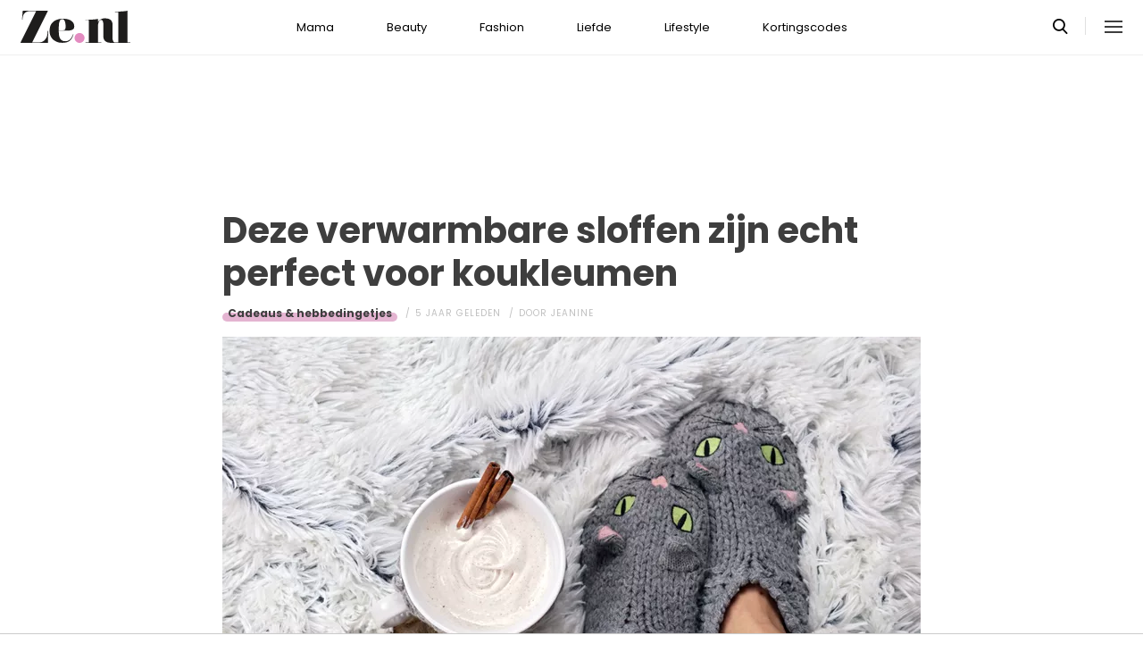

--- FILE ---
content_type: text/html; charset=UTF-8
request_url: https://www.ze.nl/artikel/249286-verwarmbare-sloffen
body_size: 6611
content:
<!DOCTYPE html>
<html lang="nl" dir="ltr">
<head>
    <meta http-equiv="Content-Type" content="text/html; charset=utf-8">
    <meta name="viewport" content="width=device-width, initial-scale=1, maximum-scale=1">
<link type="text/css" href="/assets/css/ze.css?1767880228" rel="stylesheet" />
<script type="text/javascript" src="/assets/js/cash.js"></script>
<script type="text/javascript" src="/assets/js/site.js"></script>
<title>Deze verwarmbare sloffen zijn echt perfect voor koukleumen</title>
<meta http-equiv="content-type" content="text/html; charset=utf-8" />
<meta name="theme-color" content="#E09DBB" />
<meta property="og:site_name" content="Ze.nl" />
<meta property="og:url" content="https://www.ze.nl/artikel/249286-verwarmbare-sloffen" />
<meta name="robots" content="index,follow" />
<meta name="keywords" content="kou koude voeten sloffen" />
<meta name="title" content="Deze verwarmbare sloffen zijn echt perfect voor koukleumen" />
<meta property="og:title" content="Deze verwarmbare sloffen zijn echt perfect voor koukleumen" />
<meta name="description" content="Er zijn weinig dingen zo vervelend aan de winter als koude voeten. Wat je ook doet, het blijven ijsklompjes. Drie paar sokken, sloffen en een dekentje later beginnen ze eindelijk een beetje op te warmen. Herkenbaar probleem? Blijf dan vooral even hangen, want wij hebben echt iets ge-wel-digs gevonden." />
<meta property="og:description" content="Er zijn weinig dingen zo vervelend aan de winter als koude voeten. Wat je ook doet, het blijven ijsklompjes. Drie paar sokken, sloffen en een dekentje later beginnen ze eindelijk een beetje op te warmen. Herkenbaar probleem? Blijf dan vooral even hangen, want wij hebben echt iets ge-wel-digs gevonden." />
<meta property="og:image" content="https://www.ze.nl/beeld/2020/147560-1609323559_sloffen_ze.nl_istock-628983738.jpg?w=782&amp;h=440" />
<link href="https://www.ze.nl/artikel/249286-verwarmbare-sloffen" rel="canonical" />
<link type="image/x-icon" href="/assets/images/icon/ze.ico" rel="icon" />
<link href="/assets/images/icon/ze.touch.png" sizes="152x152" rel="apple-touch-icon" />
<link href="/assets/images/icon/ze.manifest.json" rel="manifest" />
<meta property="og:type" content="article" /><meta property="og:locale" content="nl_NL" /><meta property="article:published_time" content="2021-01-06T17:00:00+01:00" /><meta property="article:modified_time" content="2022-06-14T17:08:50+02:00" /><meta property="article:section" content="Fashion" /><script type="application/ld+json">{
    "@context": "http:\/\/schema.org",
    "@type": "NewsArticle",
    "mainEntityOfPage": "https:\/\/www.ze.nl\/artikel\/249286-verwarmbare-sloffen",
    "url": "https:\/\/www.ze.nl\/artikel\/249286-verwarmbare-sloffen",
    "datePublished": "2021-01-06T17:00:00+01:00",
    "headline": "Deze verwarmbare sloffen zijn echt perfect voor koukleumen",
    "description": "Er zijn weinig dingen zo vervelend aan de winter als koude voeten. Wat je ook doet, het blijven ijsklompjes. Drie paar sokken, sloffen en een dekentje later beginnen ze eindelijk een beetje op te warmen. Herkenbaar probleem? Blijf dan vooral even hangen, want wij hebben echt iets ge-wel-digs gevonden.",
    "articleBody": "Er zijn weinig dingen zo vervelend aan de winter als koude voeten. Wat je ook doet, het blijven ijsklompjes. Drie paar sokken, sloffen en een dekentje later beginnen ze eindelijk een beetje op te warmen. Herkenbaar probleem? Blijf dan vooral even hangen, want wij hebben echt iets ge-wel-digs gevonden.\r\n\r\n\r\n\r\nLees ook: Brrr: Deze invloed heeft het koude weer op je slaap\r\n\r\nKoude pootjes\r\n\r\nGrijp jij bij koud weer ook direct naar je pittenzak of kruik? Even in de magnetron of vullen met heet water en voil&aacute;: je hebt je eigen draagbare verwarming. Zo jammer dat die dingen niet bestaan voor je voeten, toch?&nbsp;Dat zou pas perfect zijn: een pittenzak om je koude pootjes op te warmen. Dreams do come true, want zoiets bestaat nu dus echt.\r\n\r\nVerwarmbare sloffen\r\n\r\nDeze verwarmbare sloffen zijn nu al onze beste aankoop van 2021. Door de rits kun je ze heel makkelijk schoonmaken en de zakjes met kleikorrels eruit halen. Die zakjes gooi je, net als een normale pittenzak, gewoon eventjes in de magnetron. Binnen negentig seconden heb jij steamy voetjes. En dat voor maar vijftien euro.\r\n\r\n&nbsp;\r\n\r\nGewoon doen\r\n\r\nHeb je nog wat overtuiging nodig? Hier komt &lsquo;ie: we zitten de komende tijd nog wel even binnen, het blijft voorlopig koud &eacute;n ze zijn een stuk warmer dan normale sloffen. Reden genoeg om een paar in huis te halen. Mocht je dan nog niet overgehaald zijn, bedenk dan dat je het jaar zo heel goed aftrapt. Je denkt aan jezelf en dat mag ook wel, after the year we&rsquo;ve had. Vooral die laatste reden is heel belangrijk. Treat yo&rsquo;self.\r\n\r\nBeeld: iStock\r\n\r\nLees ook: Koude voeten zijn verleden tijd met deze heerlijke sloffen\r\n",
    "author": {
        "@type": "Person",
        "name": "Jeanine",
        "url": "https:\/\/www.ze.nl\/profiel\/40731-jeanine"
    },
    "publisher": {
        "@type": "Organization",
        "name": "Ze.nl",
        "logo": {
            "@type": "imageObject",
            "url": "https:\/\/www.ze.nl\/assets\/images\/icon\/ze.png"
        },
        "memberOf": {
            "@type": "Organization",
            "name": "EEN Media Publishing BV",
            "url": "https:\/\/www.eenmediapublishing.nl\/"
        },
        "areaServed": {
            "@type": "Country",
            "name": "NL"
        }
    },
    "dateModified": "2022-06-14T17:08:50+02:00",
    "image": [
        "https:\/\/www.ze.nl\/beeld\/2020\/147560-1609323559_sloffen_ze.nl_istock-628983738.jpg"
    ],
    "keywords": [
        "kou",
        "koude voeten",
        "sloffen"
    ],
    "articleSection": [
        "Fashion",
        "Cadeaus & hebbedingetjes"
    ],
    "BreadcrumbList": {
        "@context": "http:\/\/schema.org",
        "@type": "BreadcrumbList",
        "itemListElement": [
            {
                "@type": "ListItem",
                "name": "Fashion",
                "item": "https:\/\/www.ze.nl\/categorie\/336-fashion",
                "position": 1
            },
            {
                "@type": "ListItem",
                "name": "Cadeaus & hebbedingetjes",
                "item": "https:\/\/www.ze.nl\/categorie\/351-cadeaus-hebbedingetjes",
                "position": 2
            }
        ]
    }
}</script>
	<!--[if lt IE 9]><script src="//cdnjs.cloudflare.com/ajax/libs/html5shiv/3.7.3/html5shiv.js"></script><![endif]-->
<script> // Google Tag Manager
window.dataLayer = window.dataLayer || [];
dataLayer.push({"category":"Fashion","subcategory":"Cadeaus & hebbedingetjes","tags":"kou; koude voeten; sloffen","author":"Jeanine","template":"route\/artikel","version":"gtm1"});

(function(w,d,s,l,i){w[l]=w[l]||[];w[l].push({'gtm.start':
new Date().getTime(),event:'gtm.js'});var f=d.getElementsByTagName(s)[0],
j=d.createElement(s),dl=l!='dataLayer'?'&l='+l:'';j.async=true;j.src=
'https://www.googletagmanager.com/gtm.js?id='+i+dl;f.parentNode.insertBefore(j,f);
})(window,document,'script','dataLayer','GTM-KBCT8V4T');
</script>
<script>
var r89 = r89 || {};
r89.pageConfig = {
	noAds: false,
	restrictedContent: false,
};
</script>
<script async src="https://tags.refinery89.com/v2/zenl.js"></script>
</head>

<body>
<div class="site-wrapper">
    <div class="site-container">

        <header class="header-wrapper">
            <a class="header-logo" href="/"><img alt="Ze.nl" src="/assets/images/logo/ze.svg" /></a>

            <nav class="header-menu"><ul class="header-menu-items">
<li class=" has-submenu"><a href="/categorie/342-mama">Mama</a></li>
<li class=" has-submenu"><a href="/categorie/335-beauty">Beauty</a></li>
<li class=" has-submenu"><a href="/categorie/336-fashion">Fashion</a></li>
<li class=" has-submenu"><a href="/categorie/337-liefde">Liefde</a></li>
<li class=" has-submenu"><a href="/categorie/339-lifestyle">Lifestyle</a></li>
<li class=""><a href="https://www.ze.nl/kortingscode">Kortingscodes</a></li>
</ul>
</nav>

			<nav class="right-menu">
				<a class="search-toggle" href="#search"></a>
			</nav>
        </header>
<section class="page-section section-content">
    <article class="article-detail category-cadeaus-hebbedingetjes" data-next="/artikel/249306-mening-porno-kijken">
        <aside class="article-detail-sidebar"></aside>
		<header class="article-detail-header"><h1>Deze verwarmbare sloffen zijn echt perfect voor koukleumen</h1>
			<div class="posted-on">
<a class="category cat-351 cat-cadeaus-hebbedingetjes" href="/categorie/351-cadeaus-hebbedingetjes">Cadeaus &amp; hebbedingetjes</a>
<span class="date"><time datetime="2021-01-06T17:00:00+01:00">5 jaar geleden</time></span>
<span class="author">door <a href="/profiel/40731-jeanine">Jeanine</a></span>
            </div>
        </header>

<div id="r89-mobile-billboard-top"></div>
        <div class="article-detail-image">
			<img src="/beeld/2020/147560-1609323559_sloffen_ze.nl_istock-628983738.jpg?w=782&h=440&fallback=static/image_not_found.jpg" height="440" width="782" sizes="782px" />        </div>
		<div class="content-self"><p><strong>Er zijn weinig dingen zo vervelend aan de winter als koude voeten. Wat je ook doet, het blijven ijsklompjes. Drie paar sokken, sloffen en een dekentje later beginnen ze eindelijk een beetje op te warmen. Herkenbaar probleem? Blijf dan vooral even hangen, want wij hebben echt iets ge-wel-digs gevonden.</strong></p><div class="r89-mobile-rectangle-mid"></div>


<p><strong><img src="/beeld/2020/147561-1609323472_sloffen_ze.nl_istock-628983738.jpg?w=640&fallback=static/image_not_found.jpg" width="640" sizes="640px" alt="Verwarmbare sloffen" /></strong></p>

<p><strong><a rel="nofollow" href="https://www.ze.nl/artikel/246356-brrr-deze-invloed-heeft-het-koude-weer-op-je-slaap">Lees ook: Brrr: Deze invloed heeft het koude weer op je slaap</a></strong></p>

<section class="page-section" id="koude"><h2>Koude pootjes</h2>

<p>Grijp jij bij koud weer ook direct naar je pittenzak of kruik? Even in de magnetron of vullen met heet water en voil&aacute;: je hebt je eigen draagbare verwarming. Zo jammer dat die dingen niet bestaan voor je voeten, toch?&nbsp;Dat zou pas perfect zijn: een pittenzak om je koude pootjes op te warmen. <em>Dreams do come true,</em> want zoiets bestaat nu dus echt.</p>

</section><section class="page-section" id="verwarmbare"><h2>Verwarmbare sloffen</h2>

<p><a rel="nofollow" href="https://go.shopsuite.com/r/83301164/76081208/ext">Deze verwarmbare sloffen</a> zijn nu al onze beste aankoop van 2021. Door de rits kun je ze heel makkelijk schoonmaken en de zakjes met kleikorrels eruit halen. Die zakjes gooi je, net als een normale pittenzak, gewoon eventjes in de magnetron. Binnen negentig seconden heb jij <em>steamy</em> voetjes. En dat voor maar vijftien euro.</p>

<div data="shopsuite" data-shopsuite-snippet="520d">&nbsp;</div>

</section><section class="page-section" id="gewoon"><h2>Gewoon doen</h2>

<p>Heb je nog wat overtuiging nodig? Hier komt &lsquo;ie: we zitten de komende tijd nog wel even binnen, het blijft voorlopig koud &eacute;n ze zijn een stuk warmer dan normale sloffen. Reden genoeg om een paar in huis te halen. Mocht je dan nog niet overgehaald zijn, bedenk dan dat je het jaar zo heel goed aftrapt. Je denkt aan jezelf en dat mag ook wel, <em>after the year we&rsquo;ve had. </em>Vooral die laatste reden is heel belangrijk. <em>Treat yo&rsquo;self.</em></p>

<h5>Beeld: iStock</h5>

<p><strong><a rel="nofollow" href="https://www.ze.nl/artikel/249131-sloffen">Lees ook: Koude voeten zijn verleden tijd met deze heerlijke sloffen</a></strong></p>
</section></div>

		<footer>
<div class="social-share">
	<ul class="share-article" data-share-url="https%3A%2F%2Fwww.ze.nl%2Fartikel%2F249286-verwarmbare-sloffen">
		<li class="facebook">
			<a class="facebook share-btn-popup fb-xfbml-parse-ignore"
			 data-share-type="facebook" title="Dit artikel delen op Facebook"
			 href="https://www.facebook.com/sharer.php" target="_blank"
			>Delen</a>
		</li>
		<li class="twitter">
			<a class="twitter share-btn-popup" data-share-type="twitter" href="//twitter.com/share">Tweet</a>
		</li>
		<li class="pinterest">
			<a class="pinterest share-btn-popup" href="//pinterest.com/pin/create/link/" data-share-type="pinterest">Pin</a>
		</li>
		<li class="whatsapp">
			<a class="whatsapp share-btn-popup" href="" data-share-type="whatsapp">App</a>
		</li>
	</ul>
</div>
		</footer>
    </article> <!-- einde page-section-inner -->
</section> <!-- einde section-content -->
<aside class="next-articles-container"><section class="page-section section-content">
    <article class="article-detail category-cadeaus-hebbedingetjes" data-next="/artikel/249225-4-alcoholvrije-kerstcocktails">
        <aside class="article-detail-sidebar"></aside>
		<header class="article-detail-header"><h1>7 originele manieren om geld cadeau te geven</h1>
			<div class="posted-on">
<a class="category cat-351 cat-cadeaus-hebbedingetjes" href="/categorie/351-cadeaus-hebbedingetjes">Cadeaus &amp; hebbedingetjes</a>
<span class="date"><time datetime="2020-12-23T17:00:00+01:00">5 jaar geleden</time></span>
<span class="author">door <a href="/profiel/29986-laura">Laura</a></span>
            </div>
        </header>

<div id="r89-mobile-billboard-top"></div>
        <div class="article-detail-image">
			<img loading="lazy" src="/beeld/2020/133701-1608130388_geld.jpg?w=782&h=440&fallback=static/image_not_found.jpg" height="440" width="782" sizes="782px" />        </div>
		<div class="content-self preview"><p><strong>Je moet een cadeautje voor iemand kopen, maar je weet n&iacute;ks, noppes, nada. Geef een keer geld!&nbsp;Het heeft misschien een suf imago, maar het kan juist heel origineel zijn. Gebruik je fantasie en voil&agrave;: je hebt zo een uniek cadeau dat zeker wordt gewaardeerd.</strong></p></div>

		<div class="button-container next-button-container">
			<a href="/artikel/243127-7-originele-manieren-om-geld-cadeau-te-geven" class="button next-button">Lees verder</a>
		</div>
    </article> <!-- einde page-section-inner -->
</section> <!-- einde section-content -->
</aside>
<section class="page-section" id="outbrain">
    <div class="page-section-inner">
        <div class="OUTBRAIN" data-src="/artikel/249286-verwarmbare-sloffen" data-widget-id="AR_1"></div>
    </div>
</section>
<section class="page-section bg-type-transparent">
	<div class="page-section-inner">
<div class="section-heading"><h3>Relevante Artikelen</h3>
</div>

		<div class="articles-list as-grid as-grid-4">
<a class="article-item" href="/artikel/213280-tips-voor-kissable-winter-lips">
	<div class="ai-image">
		<img loading="lazy" src="/beeld/2023/320897-kissable%20lips.png?w=416&h=234&fallback=static/image_not_found.jpg" height="234" width="416" sizes="(max-width:784px) 178px, 416px" alt="Tips voor kissable (winter)lips" />
    </div>
    <div class="ai-content">
        <div class="ai-posted-on"><span class="category cat-346 cat-gezicht">Gezicht</span>
<span class="date"><time datetime="2023-12-01T15:00:00+01:00">2 jaar geleden</time></span>        </div>
		<h3 class="title">Tips voor kissable (winter)lips</h3>
    </div>
</a>

<a class="article-item" href="/artikel/211551-10-tips-voor-mooie-nagels">
	<div class="ai-image">
		<img loading="lazy" src="/beeld/2013/92360-Intro_Nageltips_nagels.jpg?w=416&h=234&fallback=static/image_not_found.jpg" height="234" width="416" sizes="(max-width:784px) 178px, 416px" alt="10 tips voor mooie nagels" />
    </div>
    <div class="ai-content">
        <div class="ai-posted-on"><span class="category cat-345 cat-lichaam">Lichaam</span>
<span class="date"><time datetime="2013-11-14T15:00:00+01:00">12 jaar geleden</time></span>        </div>
		<h3 class="title">10 tips voor mooie nagels</h3>
    </div>
</a>

<a class="article-item" href="/artikel/211256-10x-superzachte-sloffen">
	<div class="ai-image">
		<img loading="lazy" src="/beeld/2014/90847-intro%20sloffen.jpg?w=416&h=234&fallback=static/image_not_found.jpg" height="234" width="416" sizes="(max-width:784px) 178px, 416px" alt="10x: Superzachte sloffen" />
    </div>
    <div class="ai-content">
        <div class="ai-posted-on"><span class="category cat-348 cat-mode-trends">Mode &amp; trends</span>
<span class="date"><time datetime="2014-01-15T15:00:00+01:00">12 jaar geleden</time></span>        </div>
		<h3 class="title">10x: Superzachte sloffen</h3>
    </div>
</a>

<a class="article-item" href="/artikel/211796-zo-wordt-herfst-dragelijk">
	<div class="ai-image">
		<img loading="lazy" src="/beeld/2013/93577-Intro_Herfst.jpg?w=416&h=234&fallback=static/image_not_found.jpg" height="234" width="416" sizes="(max-width:784px) 178px, 416px" alt="Zo wordt de herfst dragelijk!" />
    </div>
    <div class="ai-content">
        <div class="ai-posted-on"><span class="category cat-365 cat-psyche-spiritualiteit">Psyche &amp; spiritualiteit</span>
<span class="date"><time datetime="2013-10-16T17:00:00+02:00">12 jaar geleden</time></span>        </div>
		<h3 class="title">Zo wordt de herfst dragelijk!</h3>
    </div>
</a>

</div></div></section>
<section class="page-section bg-type-transparent">
	<div class="page-section-inner">
<div class="section-heading"><h3>Meest Gelezen</h3>
</div>

		<div class="articles-list as-grid as-grid-4">
<a class="article-item" href="/originele-sinterklaas-surprise">
	<div class="ai-image">
		<img loading="lazy" src="/beeld/2018/141104-1634823437_istock-1290470542_originele_sinterklaas_surprises.jpg?w=416&h=234&fallback=static/image_not_found.jpg" height="234" width="416" sizes="(max-width:784px) 178px, 416px" alt="Originele en grappige Sinterklaas surprise: 18x leuke ideeën" />
    </div>
    <div class="ai-content">
        <div class="ai-posted-on"><span class="category cat-351 cat-cadeaus-hebbedingetjes">Cadeaus &amp; hebbedingetjes</span>
<span class="date"><time datetime="2024-11-21T15:00:00+01:00">1 jaar geleden</time></span>        </div>
		<h3 class="title">Originele en grappige Sinterklaas surprise: 18x leuke ideeën</h3>
    </div>
</a>

<a class="article-item" href="/artikel/254412-het-spel-voor-zomer-action-verkoopt-nu-twister-splash">
	<div class="ai-image">
		<img loading="lazy" src="/beeld/2023/316937-twister%20splash%20action.png?w=416&h=234&fallback=static/image_not_found.jpg" height="234" width="416" sizes="(max-width:784px) 178px, 416px" alt="Hét spel voor de zomer: Action verkoopt nu Twister Splash" />
    </div>
    <div class="ai-content">
        <div class="ai-posted-on"><span class="category cat-351 cat-cadeaus-hebbedingetjes">Cadeaus &amp; hebbedingetjes</span>
<span class="date"><time datetime="2023-06-12T12:00:00+02:00">2 jaar geleden</time></span>        </div>
		<h3 class="title">Hét spel voor de zomer: Action verkoopt nu Twister Splash</h3>
    </div>
</a>

<a class="article-item" href="/artikel/254489-hebben-hema-verkoopt-nu-tompoucekoffer">
	<div class="ai-image">
		<img loading="lazy" src="/beeld/2023/317165-hema%20tompoucekoffer.png?w=416&h=234&fallback=static/image_not_found.jpg" height="234" width="416" sizes="(max-width:784px) 178px, 416px" alt="Hebben: HEMA verkoopt nu een tompoucekoffer" />
    </div>
    <div class="ai-content">
        <div class="ai-posted-on"><span class="category cat-351 cat-cadeaus-hebbedingetjes">Cadeaus &amp; hebbedingetjes</span>
<span class="date"><time datetime="2023-06-21T10:30:00+02:00">2 jaar geleden</time></span>        </div>
		<h3 class="title">Hebben: HEMA verkoopt nu een tompoucekoffer</h3>
    </div>
</a>

<a class="article-item" href="/artikel/254321-met-deze-smartphone-paraplu-van-action-heb-jij-nooit-meer-last-van-zon-of-regen-op-je-beeldscherm">
	<div class="ai-image">
		<img loading="lazy" src="/beeld/2023/316726-paraplu%20telefoon%20action.png?w=416&h=234&fallback=static/image_not_found.jpg" height="234" width="416" sizes="(max-width:784px) 178px, 416px" alt="Met deze smartphone-paraplu van Action heb jij nooit meer last van zon of regen op je beeldscherm" />
    </div>
    <div class="ai-content">
        <div class="ai-posted-on"><span class="category cat-351 cat-cadeaus-hebbedingetjes">Cadeaus &amp; hebbedingetjes</span>
<span class="date"><time datetime="2023-09-05T11:00:00+02:00">2 jaar geleden</time></span>        </div>
		<h3 class="title">Met deze smartphone-paraplu van Action heb jij nooit meer last van zon of regen op je beeldscherm</h3>
    </div>
</a>

</div></div></section>

<div class="btt-container">
	<a href="#" class="button back-to-top">Terug naar boven</a>
</div>
    <footer class="site-footer">
        <section class="page-section section-footer">
            <div class="page-section-inner">
                <div class="footer-logo"><a href="/"><img alt="Ze.nl" src="/assets/images/logo/ze.svg" /></a>
</div>
				<div class="footer-links"><div class="category-mama"><h5><a href="/categorie/342-mama">Mama</a></h5>

<ul>
	<li><a href="/categorie/378-kinderwens">Kinderwens</a></li>
	<li><a href="/categorie/379-zwanger">Zwanger</a></li>
	<li><a href="/categorie/380-kinderen">Kinderen</a></li>
</ul>

</div>

<div class="category-beauty"><h5><a href="/categorie/335-beauty">Beauty</a></h5>

<ul>
	<li><a href="/categorie/344-haar">Haar</a></li>
	<li><a href="/categorie/346-gezicht">Gezicht</a></li>
	<li><a href="/categorie/347-ontspanning">Ontspanning</a></li>
	<li><a href="/categorie/345-lichaam">Lichaam</a></li>
</ul>

</div>

<div class="category-fashion"><h5><a href="/categorie/336-fashion">Fashion</a></h5>

<ul>
	<li><a href="/categorie/348-mode-trends">Mode &amp; trends</a></li>
	<li><a href="/categorie/350-web-shops">(Web)shops</a></li>
	<li><a href="/categorie/351-cadeaus-hebbedingetjes">Cadeaus</a></li>
</ul>

</div>

<div class="category-liefde"><h5><a href="/categorie/337-liefde">Liefde</a></h5>

<ul>
	<li><a href="/categorie/353-single-daten">Single &amp; daten</a></li>
	<li><a href="/categorie/356-zij-hij">Zij/hij</a></li>
	<li><a href="/categorie/354-relaties">Relaties</a></li>
	<li><a href="/categorie/355-intiem">Intiem</a></li>
</ul>

</div>

<div class="category-lifestyle"><h5><a href="/categorie/339-lifestyle">Lifestyle</a></h5>

<ul>
	<li><a href="/categorie/363-vrije-tijd">Vrije tijd</a></li>
	<li><a href="/categorie/365-psyche-spiritualiteit">Spiritualiteit</a></li>
	<li><a href="/categorie/341-celebs">Celebs</a></li>
	<li><a href="/categorie/340-media">Media</a></li>
</ul>

</div>

<div class="category-kortingscode"><h5><a href="/kortingscode">Kortingscode</a></h5>

<p><ul>
<li><a href="https://www.ze.nl/kortingscode/brandfield/">Scoor de beste deals met een Brandfield kortingscode</a></li>
<li><a href="https://www.ze.nl/kortingscode/foot-locker/">Foot Locker kortingscode voor al jouw sneakers!</a></li>
<li><a href="https://www.ze.nl/kortingscode/jhp-fashion/">Topmerken voor jou met de JHP Fashion kortingscode!</a></li>
<li><a href="https://www.ze.nl/kortingscode/nelson/">Loop weg met de leukste schoenen van Nelson!</a></li>
</ul>
</p>

<p>&nbsp;</p></div>

</div>
				<div class="social-media-links">
<a class="tiktok" href="https://www.tiktok.com/@ze.nl?lang=nl-NL" target="_blank"></a>
<a class="facebook" href="https://www.facebook.com/zeonline" target="_blank"></a>
<a class="instagram" href="https://www.instagram.com/ze.nl/" target="_blank"></a>
<a class="pinterest" href="https://nl.pinterest.com/ze_nl/" target="_blank"></a>
</div>
            </div>
        </section>

        <section class="page-section section-footer-bottom">
            <div class="page-section-inner"><div class="footer-bottom-elem-1">
	<a class="logo" href="https://www.eenmedia.nl/" target="_blank">
		<img src="/assets/images/logo/eenmedia.svg" alt="EEN Media"/>
	</a>
	<p class="copyright">
		Copyright © 2026 <a href="https://eenmedia.nl">EEN Media</a>	</p>
</div>
<div class="footer-bottom-elem-2"><ul>
<li><a href="/redactie">Redactie</a></li>
<li><a href="/page/team">Over ons</a></li>
<li><a href="/page/adverteren">Adverteren</a></li>
<li><a href="/page/privacy">Algemene voorwaarden</a></li>
<li><a href="/page/contact">Contact</a></li>
</ul></div>
</div>
        </section>
    </footer>
    </div> <!-- einde site-container-->
</div> <!-- einde site-wrapper-->

<!-- hamburger menu toggle button -->
<a class="menu-btn hm-toggle" href="#menu">
    <div class="hamburger hamburger--squeeze">
        <div class="hamburger-box">
            <div class="hamburger-inner"></div>
        </div>
    </div>
</a>

<section class="hamburger-menu-wrapper hm-hidden" id="menu">
    <div class="hamburger-menu-container">
        <div class="hb-inner">
<ul class="hb-menu">
<li class=" has-submenu"><a href="/categorie/342-mama">Mama</a><span class="toggle-submenu"></span><ul><li><a href="/categorie/378-kinderwens">Kinderwens</a></li><li><a href="/categorie/379-zwanger">Zwanger</a></li><li><a href="/categorie/380-kinderen">Kinderen</a></li></ul></li>
<li class=" has-submenu"><a href="/categorie/335-beauty">Beauty</a><span class="toggle-submenu"></span><ul><li><a href="/categorie/343-make-up">Make-up</a></li><li><a href="/categorie/344-haar">Haar</a></li><li><a href="/categorie/346-gezicht">Gezicht</a></li><li><a href="/categorie/347-ontspanning">Ontspanning</a></li><li><a href="/categorie/345-lichaam">Lichaam</a></li></ul></li>
<li class=" has-submenu"><a href="/categorie/336-fashion">Fashion</a><span class="toggle-submenu"></span><ul><li><a href="/categorie/348-mode-trends">Mode & trends</a></li><li><a href="/categorie/350-web-shops">(Web)shops</a></li><li><a href="/categorie/351-cadeaus-hebbedingetjes">Cadeaus & hebbedingetjes</a></li></ul></li>
<li class=" has-submenu"><a href="/categorie/337-liefde">Liefde</a><span class="toggle-submenu"></span><ul><li><a href="/categorie/353-single-daten">Single & daten</a></li><li><a href="/categorie/354-relaties">Relaties</a></li><li><a href="/categorie/355-intiem">Intiem</a></li><li><a href="/categorie/385-intieme-verhalen">Intieme verhalen</a></li></ul></li>
<li class=" has-submenu"><a href="/categorie/339-lifestyle">Lifestyle</a><span class="toggle-submenu"></span><ul><li><a href="/categorie/361-reizen">Reizen</a></li><li><a href="/categorie/363-vrije-tijd">Vrije tijd</a></li><li><a href="/categorie/365-psyche-spiritualiteit">Psyche & spiritualiteit</a></li><li><a href="/categorie/366-sport-gezondheid">Sport & gezondheid</a></li><li><a href="/categorie/352-winacties">Winacties</a></li><li><a href="/categorie/362-wonen">Wonen</a></li><li><a href="/categorie/364-werk-studie">Werk & studie</a></li><li><a href="/categorie/367-maatschappij">De maatschappij</a></li><li><a href="/categorie/341-celebs">Celebs</a></li><li><a href="/categorie/338-eten">Eten</a></li><li><a href="/categorie/340-media">Media</a></li><li><a href="/beroemdheden">Beroemdheden</a></li><li><a href="/categorie/507-hotspots">Hotspots</a></li><li><a href="/categorie/506-product">Producten</a></li><li><a href="/categorie/509-recept">Recepten</a></li><li><a href="/categorie/508-spelletjes">Spelletjes</a></li></ul></li>
<li class=""><a href="https://www.ze.nl/kortingscode">Kortingscodes</a></li>
</ul>
            <div class="hamburger-footer">
                <div class="social-media-links">
<a class="tiktok" href="https://www.tiktok.com/@ze.nl?lang=nl-NL" target="_blank"></a>
<a class="facebook" href="https://www.facebook.com/zeonline" target="_blank"></a>
<a class="instagram" href="https://www.instagram.com/ze.nl/" target="_blank"></a>
<a class="pinterest" href="https://nl.pinterest.com/ze_nl/" target="_blank"></a>
</div>
            </div>

        </div>
    </div>
</section>
<!-- Search popup -->
<div class="popup-container search-popup" id="search">
    <div class="popup-inner search-popup-inner">

        <span class="close-popup"></span>

        <div class="popup-content search-popup-content">

            <div class="popup-heading">
                <h4>Zoeken op Ze.nl</h4>
            </div>

            <form class="search-input" id="searchForm" action="/zoeken">
                <input type="text" id="searchTerm" name="q" placeholder="Zoekterm ...">
                <button type="submit">Zoeken</button>
            </form>

        </div>

    </div>
</div>
</body>
</html>
